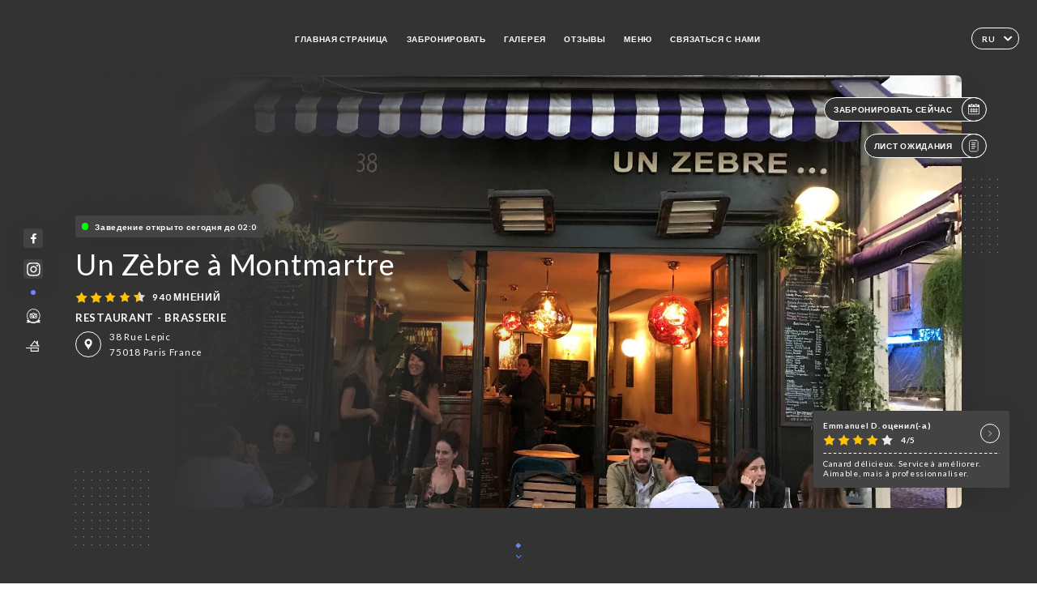

--- FILE ---
content_type: text/html; charset=UTF-8
request_url: https://zebreamontmartre.fr/ru
body_size: 8283
content:
<!DOCTYPE html>
<html lang="ru">
    <head>
        <meta charset="utf-8">
        <meta name="viewport" content="width=device-width, initial-scale=1, maximum-scale=1">
        <meta name="csrf-token" content="ALMx3s3dahzKKcT8sSWSq2PLw6UunIm6GiRcNxcJ">
                    <link rel="apple-touch-icon" sizes="180x180" href="https://zebreamontmartre.fr/favicons/apple-touch-icon.png">
            <link rel="icon" type="image/png" sizes="32x32" href="https://zebreamontmartre.fr/favicons/favicon-32x32.png">
            <link rel="icon" type="image/png" sizes="16x16" href="https://zebreamontmartre.fr/favicons/favicon-16x16.png">
        
        <title>UN ZÈBRE Á MONTMARTRE I Site officiel, réservez en ligne </title>

        <!-- Styles -->
        <link rel="stylesheet" href="/css/app.css?id=a8b8dbdca731fb5ec49396010164a31c">

        <!-- Scripts -->
        <script src="/js/app.js?id=4b66e7ca790acdb9758e3604730f7198" defer></script>       

        
    </head>
    <body>
        <div class="container dark">
            <div class="main-section">
        <!-- Adding #header__navigation -->
<div class="header-contain ">
    <button type="button" class="burger-menu" id="burger_menu">
        <span class="burger-circle">
            <span class="burger-bars">
                <span class="first-bar"></span>
                <span class="second-bar"></span>
                <span class="third-bar"></span>
            </span>
        </span>
        <div class="menu-text">меню</div>
    </button>
    <div class="lang">
        <span class="btn-primary">
            <span class="text">
                ru
            </span>
            <span class="icon">
                <i class="ic ic-arrow-down"></i>
            </span>
        </span>
    
        <div class="lang_contain drop-flag">
    <div class="blur_lang"></div>
    <div class="lang_container ">
        <a href="#" class="close">
            <i class="ic ic-close"></i>
        </a>
        <div class="header_lang">
            <img src="/svg/shapes/language_illu.svg" alt="">
            <p>Выберите язык:</p>
        </div>
        <ul>
                                                                                                                                                                                                                                                                                                                                        <li>
                        <a class="active" href="/ru/">
                            <i class="flag flag-ru"></i>
                            <span>Русский</span>
                            <i class="ic ic_check_lang"></i>
                        </a>
                    </li>
                                                                                                                                                                        
                                                <li>
                        <a href="/fr/">
                            <i class="flag flag-fr"></i>
                            <span>Французский</span>
                        </a>
                    </li>
                                                                <li>
                        <a href="/en/">
                            <i class="flag flag-en"></i>
                            <span>Английский</span>
                        </a>
                    </li>
                                                                <li>
                        <a href="/es/">
                            <i class="flag flag-es"></i>
                            <span>Испанский</span>
                        </a>
                    </li>
                                                                <li>
                        <a href="/ca/">
                            <i class="flag flag-ca"></i>
                            <span>Каталанский</span>
                        </a>
                    </li>
                                                                <li>
                        <a href="/it/">
                            <i class="flag flag-it"></i>
                            <span>Итальянский</span>
                        </a>
                    </li>
                                                                <li>
                        <a href="/de/">
                            <i class="flag flag-de"></i>
                            <span>Немецкий</span>
                        </a>
                    </li>
                                                                <li>
                        <a href="/pt/">
                            <i class="flag flag-pt"></i>
                            <span>Португальский</span>
                        </a>
                    </li>
                                                                <li>
                        <a href="/sv/">
                            <i class="flag flag-sv"></i>
                            <span>Шведский</span>
                        </a>
                    </li>
                                                                <li>
                        <a href="/zh/">
                            <i class="flag flag-zh"></i>
                            <span>简体中文 (китайский)</span>
                        </a>
                    </li>
                                                                <li>
                        <a href="/ja/">
                            <i class="flag flag-ja"></i>
                            <span>Японский</span>
                        </a>
                    </li>
                                                                                            <li>
                        <a href="/ar/">
                            <i class="flag flag-ar"></i>
                            <span>Арабский язык</span>
                        </a>
                    </li>
                                                                <li>
                        <a href="/nl/">
                            <i class="flag flag-nl"></i>
                            <span>Голландский</span>
                        </a>
                    </li>
                                                                <li>
                        <a href="/ko/">
                            <i class="flag flag-ko"></i>
                            <span>한국어 (корейский)</span>
                        </a>
                    </li>
                                                                <li>
                        <a href="/cs/">
                            <i class="flag flag-cs"></i>
                            <span>Чешский</span>
                        </a>
                    </li>
                                                                <li>
                        <a href="/el/">
                            <i class="flag flag-el"></i>
                            <span>Греческий</span>
                        </a>
                    </li>
                                    </ul>
    </div>
</div>
    
    </div>
    <div class="blur-main-menu"></div>
    <section class="menu-bar">
        <div class="row">
            <span class="menu-close" id="menu_close"></span>
            <header>
                <!-- Header Menu navigation -->
                <div class="menu-overlay-mobile">
                    <div class="pattern-1 pattern-top pattern"></div>
                    <div class="pattern-1 pattern-bottom pattern"></div>
                    <!-- Social Media Links -->
                    <div class="social-networks">
                                                <a href="https://www.facebook.com/Un-Z%C3%A8bre-%C3%A0-Montmartre-513487872030922/" target="_blank" title="Facebook">
                            <i class="fa-brands fa-facebook"></i>
                        </a>
                                                <a href="https://www.instagram.com/un_zebre_a_montmartre_/" target="_blank" title="Instagram">
                            <i class="fa-brands fa-instagram"></i>
                        </a>
                                            </div>
                    <!-- Social Media Links -->
                </div>
                <!-- Header Menu navigation -->
                <div class="header__menu-right">
                    <div class=" menu__items">
                        <ul class="menu">
                                                                                                <li><a href="https://zebreamontmartre.fr/ru" class=" link">Главная страница</a></li>
                                                                                                                                            <li><a href="https://zebreamontmartre.fr/ru/booking" class=" link">Забронировать</a></li>
                                                                                                            
                                                                    
                                                                                                <li><a href="https://zebreamontmartre.fr/ru/gallery" class=" link">Галерея</a></li>
                                                                                                    
                                                                                                <li><a href="https://zebreamontmartre.fr/ru/opinions" class=" link">Отзывы</a></li>
                                                                                                    
                                                                                                <li><a href="https://zebreamontmartre.fr/ru/services" class=" link">Меню</a></li>
                                                                                                    
                                                                                                <li><a href="https://zebreamontmartre.fr/ru/contact" class=" link">Связаться с нами</a></li>
                                                                                                    
                                                    </ul>
                    </div>
                </div>
                <!-- Header Menu navigation -->
            </header>
        </div>
    </section>
    <!-- End #header__navigation -->
</div>
        <!-- Top Main Page Section -->
        <div class="scroll-section">
            <!-- See more Button scroll -->            
        </div>        
        <!-- Square Pattern -->
        <div class="pattern-1 pattern-left pattern"></div>
        <div class="pattern-1 pattern-right pattern"></div>
        <!-- Square Pattern -->
        <main style="background-image: url(https://uniiti.com/images/shops/slides/c24d8880fb6a18402fb69558728e4b3eb60f1bbb.jpeg)">
            <section>
                            <div class="filter"></div>
                
                <!-- Social Media Links -->
                <div class="social-networks">
                                            <a href="https://www.facebook.com/Un-Z%C3%A8bre-%C3%A0-Montmartre-513487872030922/" target="_blank" title="Facebook">
                            <i class="fa-brands fa-facebook"></i>
                        </a>
                                            <a href="https://www.instagram.com/un_zebre_a_montmartre_/" target="_blank" title="Instagram">
                            <i class="fa-brands fa-instagram"></i>
                        </a>
                                                            <div class="diveder"></div>
                        <!-- Social Media Links -->
                                                                <i class="bd bd-certificattripadvisor" title="Certificat d’Excellence Trip Advisor"></i>
                                            <i class="bd bd-faitmaison" title="Fait Maison"></i>
                                    </div>
                <!-- Social Media Links -->

                <!-- Voir sur la carte Button -->
                <div class="main-top vnoir-rvs">
                    <div class="header__menu-left">
                                                    <div class="menu__btns">
                                <a href="https://zebreamontmartre.fr/ru/booking" class="btn-primary">
                                    <span class="text">
                                        Забронировать сейчас
                                    </span>
                                    <span class="icon">
                                        <i class="ic ic-calendar"></i>
                                    </span>
                                </a>
                            </div>
                                                                                                                        <div class="menu__btns">
                            <a href="#" data-slug="un-zebre-a-montmartre" data-lang="ru" class="btn-primary waitlistBtn">
                                <span class="text">
                                    Лист ожидания
                                </span>
                                <span class="icon">
                                    <i class="ic ic-waitlis"></i>
                                </span>
                            </a>
                            <div class="blur_lang"></div>
                            <div class="headerMenuLeftOpen ">
                                <a href="#" class="close">
                                    <i class="ic ic-close"></i>
                                </a>
                                <div class="content waitlistIframe">

                                </div>
                            </div>
                        </div>
                                            </div>
                </div>
                <!-- Voir sur la carte Button -->                
    
                <!-- Content of Top main page -->
                <div class="main-middle middle_homepage">
                    <div class="block-status">
                        <span class="status opened"></span>
                        <p>Заведение открыто сегодня до 02:00</p>
                    </div>
                    <div class="mobile-pattern pattern-1"></div>
                    <div class="block-headline">
                                                    <h1 class="desktop-logo">
                                Un Zèbre à Montmartre
                            </h1>
                                                <!-- Review -->
                                                <div class="avis">
                            <a href="https://zebreamontmartre.fr/ru/opinions" class="stars">
                                                                                                            
                                        <i class="fa fa-star"></i>
                                                                                                                                                
                                        <i class="fa fa-star"></i>
                                                                                                                                                
                                        <i class="fa fa-star"></i>
                                                                                                                                                
                                        <i class="fa fa-star"></i>
                                                                                                                                                
                                        <i class="fa fa-star-half"></i>
                                                                                                    <span class=""> 940 мнений</span>
                            </a>
                        </div>
                        <h3>
                            RESTAURANT - BRASSERIE
                        </h3>
                        <div class="address-carte">
                            <div class="carte">
                                                            <a href="https://www.google.com/maps/place/?q=place_id:ChIJa4o1709u5kcRCufMy5ACcps" class="btn-primary" target="_blank">
                                    <span class="icon">
                                        <i class="ic ic-map"></i>
                                    </span>
                                </a>
                                <a href="https://www.google.com/maps/place/?q=place_id:ChIJa4o1709u5kcRCufMy5ACcps" class="link_add" target="_blank">
                                                                            <span>38 Rue Lepic</span>
                                        <span>75018 Paris France</span>
                                                                    </a>
                                                        </div>
                        </div>
                    </div>
                    <div class="badges">
                        <!-- Social Media Links -->
                        <div class="social-networks mobile-social">
                                                            <a href="https://www.facebook.com/Un-Z%C3%A8bre-%C3%A0-Montmartre-513487872030922/" target="_blank" title="Facebook">
                                    <i class="fa-brands fa-facebook"></i>
                                </a>
                                                            <a href="https://www.instagram.com/un_zebre_a_montmartre_/" target="_blank" title="Instagram">
                                    <i class="fa-brands fa-instagram"></i>
                                </a>
                                                    </div>
                                                    <!-- Social Media Links -->
                            <div class="divider"></div>
                                                                            <i class="bd bd-certificattripadvisor" title="Certificat d’Excellence Trip Advisor"></i>
                                                     <i class="bd bd-faitmaison" title="Fait Maison"></i>
                                             </div>
                </div>
                <!-- Content of Top main page -->
                                <!-- Review Block -->
                <div class="main-bottom">
                    <div class="block-avis">
                        <div class="link-arrow">
                            <a href="https://zebreamontmartre.fr/ru/opinions">
                                <i class="ic ic-arrow-right"></i>
                            </a>
                        </div>
                        <p class="avis-name">
                            Emmanuel D. оценил(-а)
                        </p>
                        <!-- Review -->
                                                <div class="avis">
                            <a href="https://zebreamontmartre.fr/ru/opinions" class="stars">
                                                                                                            
                                        <i class="fa fa-star"></i>
                                                                                                                                                
                                        <i class="fa fa-star"></i>
                                                                                                                                                
                                        <i class="fa fa-star"></i>
                                                                                                                                                
                                        <i class="fa fa-star"></i>
                                                                                                                                                
                                        <i class="fa fa-star-empty"></i>
                                                                                                    <span> 4/5</span>
                            </a>
                        </div>
                                                <p class="description">
                            Canard délicieux. Service à améliorer. Aimable, mais à professionnaliser.
                        </p>
                                            </div>
                </div>
                <!-- Review Block -->
                            </section>
        </main>
        <div class="scroll-section">
            <!-- See more Button scroll -->
            <a href="#scroll" type="button" class="see-more">
                <span class="square"></span>
                <span class="arrow"></span>
            </a>
            <!-- See more Button scroll -->            
        </div>
        <!-- End Top Main Page Section -->
    </div>
    <div class="reach"></div>
    
    <!-- Latest News Section -->
    <section>
        <div id="scroll"></div>
        <div class="contain">
            <!-- Latest News Card Section -->
                        <!-- End Latest News Card Section -->
            <!-- About Us Section -->
            <div class="row">
                                <div class="about-us margin_added ">
                    <div class="pattern-about_us"></div>
                    <div class="title-about">
                        <h2>
                            Кто мы?
                        </h2>
                    </div>
                    <div class="description">
                        <p>&nbsp;&nbsp;</p>
<p><span style="font-size: 18px;">Envie d'un endroit cosy en plein Montmartre, de d&eacute;jeuner rapidement ou de faire un break en prenant un verre... Vous aimez d&icirc;ner entre amis, entre amoureux ou en famille dans une ambiance chaleureuse et conviviale... Bienvenue &agrave; Un z&egrave;bre &agrave; Montmartre, un bistrot parisien qui vous accueille tous les jours de 9h &agrave; 2h du matin pour boire un verre et jusqu'&agrave; 23h30 pour d&eacute;guster sa cuisine.</span></p>
                    </div>
                </div>
                        </div>
            <!-- End About Us Section -->
            <!-- Review Section -->
                        <div class="row">
                <div class=" review">
                    <div class="left-review">
                        <h2>
                            Последний отзыв
                        </h2>
                        <a href="https://zebreamontmartre.fr/ru/opinions" class="btn-primary desktop">
                            <span class="text">
                                Просмотреть больше отзывов
                            </span>
                            <span class="icon">
                                <i class="ic ic-star"></i>
                            </span>
                        </a>
                    </div>
                    <div class="right-review">
                        <div class="quote-left pattern pattern-1"></div>
                        <i class="ic ic-quote-left"></i>
                        <div class="contain-quote left"></div>
                        <div class="content">
                            <div class="review-name">
                                <p>
                                    Emmanuel D. оценил(-а)
                                </p>
                                <!-- Review -->
                                                                <div class="avis">
                                    <a href="https://zebreamontmartre.fr/ru/opinions" class="stars">
                                                                                                                                    
                                                <i class="fa fa-star"></i>
                                                                                                                                                                                
                                                <i class="fa fa-star"></i>
                                                                                                                                                                                
                                                <i class="fa fa-star"></i>
                                                                                                                                                                                
                                                <i class="fa fa-star"></i>
                                                                                                                                                                                
                                                <i class="fa fa-star-empty"></i>
                                                                                                                            <span> 4 / 5</span>
                                    </a>
                                </div>
                            </div>
                            <div class="description">
                                                                <p>
                                    Canard délicieux. Service à améliorer. Aimable, mais à professionnaliser.
                                </p>
                                                                
                                <div class="date">
                                    <span>
                                        01/14/2026
                                    </span>
                                    •
                                    <span>
                                        06:52
                                    </span>
                                </div>
                            </div>
                            <a href="https://zebreamontmartre.fr/ru/opinions" class="btn-primary mobile">
                                <span class="text">
                                    Просмотреть больше отзывов
                                </span>
                                <span class="icon">
                                    <i class="ic ic-star"></i>
                                </span>
                            </a>
                        </div>
                        <div class="quote-right pattern pattern-1"></div>
                        <i class="ic ic-quote-right"></i>
                        <div class="contain-quote right"></div>                        
                    </div>
                </div>
            </div>
                        <!-- End Review Section -->
        </div>
    </section>
    <!-- End Latest News Section -->
    <!-- Map Section -->
    <section class="map-holder">

        <div class="map-shadow-top"></div>
        <div class="map-shadow-bottom"></div>
        <div id="map" class="map"></div>

        <div class="map-details">
            <div class="contain">
                <div class="row">
                    <div class="map-info">
                        <div class="top-info">
                            <div class="left">
                                <i class="ic ic-map-black"></i>
                                <p>
                                                                            <span>38 Rue Lepic</span>
                                        <span>75018 Paris France</span>
                                                                    </p>
                            </div>
                            <div class="right">
                                                                <a href="https://www.google.com/maps/place/?q=place_id:ChIJa4o1709u5kcRCufMy5ACcps" target="_blank" class="see-more">
                                        <i class="ic ic-arrow-right"></i>
                                    </a>
                                                            </div>
                        </div>
                        <div class="days-info">
                            <ul class="">
                                
                                                                <li>
                                    <span class="days">Понедельник</span>
                                    <span class="hours">
                                                                                    09:00-02:00
                                                                                </span>
                                </li>
                                                                <li>
                                    <span class="days">Вторник</span>
                                    <span class="hours">
                                                                                    09:00-02:00
                                                                                </span>
                                </li>
                                                                <li>
                                    <span class="days">Среда</span>
                                    <span class="hours">
                                                                                    09:00-02:00
                                                                                </span>
                                </li>
                                                                <li>
                                    <span class="days">Четверг</span>
                                    <span class="hours">
                                                                                    09:00-02:00
                                                                                </span>
                                </li>
                                                                <li>
                                    <span class="days">Пятница</span>
                                    <span class="hours">
                                                                                    09:00-02:00
                                                                                </span>
                                </li>
                                                                <li>
                                    <span class="days">Суббота</span>
                                    <span class="hours">
                                                                                    09:00-02:00
                                                                                </span>
                                </li>
                                                                <li>
                                    <span class="days">Воскресенье</span>
                                    <span class="hours">
                                                                                    10:00-02:00
                                                                                </span>
                                </li>
                                                            </ul>
                        </div>
                    </div>
                </div>
            </div>
        </div>
    </section>
    <!-- End Map Section -->
    <!-- Newsletter Section -->
    <section>
        <div class="contain">
            <div class="row news_marg">
                                <div class="newsletter ">
                    <div class="left">
                        <div class="newsletter-example">
                            <div class="pattern-1 pattern-left pattern"></div>
                            <div class="pattern-1 pattern-right pattern"></div>
                            <div class="card-contain">
                                <div class="sp sp-drawing-arrow"></div>
                                <div class="card">
                                    <div class="content">
                                        <h3>
                                            Un Zèbre à Montmartre
                                        </h3>
                                        <p>
                                            Присоединиться к нам сегодня вечером на мероприятии…
                                        </p>
                                    </div>
                                    <div class="date">
                                        <span>
                                            5 минут назад
                                        </span>
                                    </div>
                                </div>
                                <div class="loading">
                                    <div class="body-content">
                                        <div class="loading-text header-loading"></div>
                                        <div class="loading-text content-loading"></div>
                                    </div>
                                    <div class="header-content">
                                        <div class="loading-text date-loading"></div>
                                    </div>
                                </div>
                                <div class="loading">
                                    <div class="body-content">
                                        <div class="loading-text header-loading"></div>
                                    </div>
                                    <div class="header-content">
                                        <div class="loading-text date-loading"></div>
                                    </div>
                                </div>
                            </div>
                        </div>
                    </div>
                    <div class="right">
                        <div class="newsletter-shape">
                            <div class="pattern-1 pattern"></div>
                            <div class="newsletter-mobile"></div>
                        </div>
                        <div class="newsletter-details">
    <h2>
        Следить за всеми новостями о Un Zèbre à Montmartre
    </h2>
    <!-- Social Media Links -->
    <div class="social-networks">
            <a href="https://www.facebook.com/Un-Z%C3%A8bre-%C3%A0-Montmartre-513487872030922/" target="_blank" title="Facebook">
            <i class="fa-brands fa-facebook"></i>
        </a>
            <a href="https://www.instagram.com/un_zebre_a_montmartre_/" target="_blank" title="Instagram">
            <i class="fa-brands fa-instagram"></i>
        </a>
        </div>
    <!-- Social Media Links -->
    <p>
        Подписаться на нашу новостную рассылку, чтобы быть в курсе предстоящих мероприятий и акций.
    </p>
    <div class="info-letter"></div>
    <div class="form-input">
        <form id="form" method="POST"
      action="https://zebreamontmartre.fr/ru/submit-newsletter"
      class="form-letter"
>
    <input type="hidden" name="_token" value="ALMx3s3dahzKKcT8sSWSq2PLw6UunIm6GiRcNxcJ" autocomplete="off">
    
    <input class="checkfield" name="email" placeholder="Ваш адрес электронной почты…">
            <button id="addLetter" type="submit">OK</button>
</form>
    </div>
</div>                    </div>
                </div>
                            </div>
        </div>
    </section>
    <!-- End Newsletter Section -->
    <!-- News Articles -->
        <!-- End News Articles -->
    <section>
        <div class="contain">
                </div>
    </section>

            <section class="badges-footer">
                <div class="contain">
                    <div class="row ">
                        <h3>Вы также можете найти нас на следующих платформах…</h3>
                        <ul>
                                                            <li class="tooltip">
                                    <a href="http://www.tripadvisor.fr/Restaurant_Review-g187147-d798714-Reviews-Un_Zebre_a_Montmartre-Paris_Ile_de_France.html" target="_blank">
                                        <i class="bd bd-tripadvisor"></i>
                                    </a>
                                    <span class="tooltiptext">Trip Advisor</span>
                                </li>
                                                            <li class="tooltip">
                                    <a href="https://www.yelp.fr/biz/un-z%C3%A8bre-%C3%A0-montmartre-paris-3" target="_blank">
                                        <i class="bd bd-yelp"></i>
                                    </a>
                                    <span class="tooltiptext">Yelp</span>
                                </li>
                                                            <li class="tooltip">
                                    <a href="https://uniiti.com/shop/un-zebre-a-montmartre" target="_blank">
                                        <i class="bd bd-uniiti"></i>
                                    </a>
                                    <span class="tooltiptext">Uniiti</span>
                                </li>
                                                            <li class="tooltip">
                                    <a href="http://scope.lefigaro.fr/restaurants/restauration/bistrots---brasseries---auberges/l-r215026--un-zebre-a-montmartre/static/" target="_blank">
                                        <i class="bd bd-figaroscope"></i>
                                    </a>
                                    <span class="tooltiptext">Figaroscope</span>
                                </li>
                                                            <li class="tooltip">
                                    <a href="https://www.pagesjaunes.fr/pros/09166962" target="_blank">
                                        <i class="bd bd-pagesjaunes"></i>
                                    </a>
                                    <span class="tooltiptext">Pages Jaunes</span>
                                </li>
                                                            <li class="tooltip">
                                    <a href="http://www.restoaparis.com/fiche-restaurant-paris/un-zebre-a-montmartre.html" target="_blank">
                                        <i class="bd bd-restoaparis"></i>
                                    </a>
                                    <span class="tooltiptext">Resto à Paris</span>
                                </li>
                                                            <li class="tooltip">
                                    <a href="lesrestos.com/restaurant/fiche/paris/un-zebre-a-montmartre" target="_blank">
                                        <i class="bd bd-lesrestos"></i>
                                    </a>
                                    <span class="tooltiptext">Les restos</span>
                                </li>
                                                            <li class="tooltip">
                                    <a href="https://www.petitfute.com/v17231-17293-paris-75018/c1169-s-amuser-sortir/c182-bar-cafe/567782-un-zebre-a-montmartre.html" target="_blank">
                                        <i class="bd bd-petitfute"></i>
                                    </a>
                                    <span class="tooltiptext">Le Petit futé</span>
                                </li>
                                                    </ul>
                    </div>
                </div>
            </section>

            <section class="footer">
                <div class="contain">
                    <div class="row">
                        <div class="footer-container">
                            <div class="footer-identity">
                                <h2>Un Zèbre à Montmartre</h2>
                                <address>
                                                                            <span>38 Rue Lepic</span>
                                        <span>75018 Paris France</span>
                                                                    </address>
                                                                    <a href="tel:+33142239780" class="btn-primary phone_btn">
                                        <span class="text">
                                            +33142239780
                                        </span>
                                        <span class="icon">
                                            <i class="ic ic-phone"></i>
                                        </span>
                                    </a>
                                                                <div class="lang">
                                    <span class="btn-primary">
                                        <span class="text">
                                            ru
                                        </span>
                                        <span class="icon">
                                            <i class="ic ic-arrow-down"></i>
                                        </span>
                                    </span>
                                
                                    <div class="lang_contain drop-flag">
    <div class="blur_lang"></div>
    <div class="lang_container ">
        <a href="#" class="close">
            <i class="ic ic-close"></i>
        </a>
        <div class="header_lang">
            <img src="/svg/shapes/language_illu.svg" alt="">
            <p>Выберите язык:</p>
        </div>
        <ul>
                                                                                                                                                                                                                                                                                                                                        <li>
                        <a class="active" href="/ru/">
                            <i class="flag flag-ru"></i>
                            <span>Русский</span>
                            <i class="ic ic_check_lang"></i>
                        </a>
                    </li>
                                                                                                                                                                        
                                                <li>
                        <a href="/fr/">
                            <i class="flag flag-fr"></i>
                            <span>Французский</span>
                        </a>
                    </li>
                                                                <li>
                        <a href="/en/">
                            <i class="flag flag-en"></i>
                            <span>Английский</span>
                        </a>
                    </li>
                                                                <li>
                        <a href="/es/">
                            <i class="flag flag-es"></i>
                            <span>Испанский</span>
                        </a>
                    </li>
                                                                <li>
                        <a href="/ca/">
                            <i class="flag flag-ca"></i>
                            <span>Каталанский</span>
                        </a>
                    </li>
                                                                <li>
                        <a href="/it/">
                            <i class="flag flag-it"></i>
                            <span>Итальянский</span>
                        </a>
                    </li>
                                                                <li>
                        <a href="/de/">
                            <i class="flag flag-de"></i>
                            <span>Немецкий</span>
                        </a>
                    </li>
                                                                <li>
                        <a href="/pt/">
                            <i class="flag flag-pt"></i>
                            <span>Португальский</span>
                        </a>
                    </li>
                                                                <li>
                        <a href="/sv/">
                            <i class="flag flag-sv"></i>
                            <span>Шведский</span>
                        </a>
                    </li>
                                                                <li>
                        <a href="/zh/">
                            <i class="flag flag-zh"></i>
                            <span>简体中文 (китайский)</span>
                        </a>
                    </li>
                                                                <li>
                        <a href="/ja/">
                            <i class="flag flag-ja"></i>
                            <span>Японский</span>
                        </a>
                    </li>
                                                                                            <li>
                        <a href="/ar/">
                            <i class="flag flag-ar"></i>
                            <span>Арабский язык</span>
                        </a>
                    </li>
                                                                <li>
                        <a href="/nl/">
                            <i class="flag flag-nl"></i>
                            <span>Голландский</span>
                        </a>
                    </li>
                                                                <li>
                        <a href="/ko/">
                            <i class="flag flag-ko"></i>
                            <span>한국어 (корейский)</span>
                        </a>
                    </li>
                                                                <li>
                        <a href="/cs/">
                            <i class="flag flag-cs"></i>
                            <span>Чешский</span>
                        </a>
                    </li>
                                                                <li>
                        <a href="/el/">
                            <i class="flag flag-el"></i>
                            <span>Греческий</span>
                        </a>
                    </li>
                                    </ul>
    </div>
</div>
                                
                                </div>
                            </div>
                            <div class="footer-list ">
                                <ul>
                                                                                                                        <li><a href="https://zebreamontmartre.fr/ru" class="link">Главная страница</a></li>
                                                                                                                                                                <li><a href="https://zebreamontmartre.fr/ru/gallery" class="link">Галерея</a></li>
                                                                                                                                                                <li><a href="https://zebreamontmartre.fr/ru/opinions" class="link">Отзывы</a></li>
                                                                                                                                                                <li><a href="https://zebreamontmartre.fr/ru/services" class="link">Меню</a></li>
                                                                                                                                                                <li><a href="https://zebreamontmartre.fr/ru/contact" class="link">Связаться с нами</a></li>
                                                                                                                <li><a href="https://zebreamontmartre.fr/ru/legal-notice">Официальное уведомление</a></li>
                                </ul>
                            </div>
                                                        <div class="divider"></div>
                            <div class="newsletter ">
                                <div class="right">
                                    <div class="newsletter-details">
    <h2>
        Следить за всеми новостями о Un Zèbre à Montmartre
    </h2>
    <!-- Social Media Links -->
    <div class="social-networks">
            <a href="https://www.facebook.com/Un-Z%C3%A8bre-%C3%A0-Montmartre-513487872030922/" target="_blank" title="Facebook">
            <i class="fa-brands fa-facebook"></i>
        </a>
            <a href="https://www.instagram.com/un_zebre_a_montmartre_/" target="_blank" title="Instagram">
            <i class="fa-brands fa-instagram"></i>
        </a>
        </div>
    <!-- Social Media Links -->
    <p>
        Подписаться на нашу новостную рассылку, чтобы быть в курсе предстоящих мероприятий и акций.
    </p>
    <div class="info-letter"></div>
    <div class="form-input">
        <form id="form" method="POST"
      action="https://zebreamontmartre.fr/ru/submit-newsletter"
      class="form-letter"
>
    <input type="hidden" name="_token" value="ALMx3s3dahzKKcT8sSWSq2PLw6UunIm6GiRcNxcJ" autocomplete="off">
    
    <input class="checkfield" name="email" placeholder="Ваш адрес электронной почты…">
            <button id="addLetter" type="submit">OK</button>
</form>
    </div>
</div>                                </div>
                            </div>
                                                        
                        </div>
                        <div class="copyright-container">
                            <div class="copyright">© Авторское право 2026 - Un Zèbre à Montmartre - все права защищены</div>
                            <div class="designed-by ">
                                <span>Сайт создан с</span>
                                <span class="ic ic-heart"></span>
                                <span>в</span>
                                <div class="dashed"></div>
                                <span class="ic ic-eiffeltower"></span>
                                <span>на платформе <a href="https://uniiti.com/" target="_blank">Uniiti</a></span>
                            </div>
                        </div>
                    </div>
                </div>
            </section>

            <!-- Scroll bottom secttion-->
                                                <nav class="reserve-section">    
                        <a href="https://zebreamontmartre.fr/ru/booking" target=&quot;_blank&quot;>
                            <i class="illu illu-waitlist"></i>
                            <span>Забронировать сейчас</span>
                        </a>
                    </nav>                    
                            
            <!-- Quick links-->
            <nav class="nav-mobile">
                                                                                        <a href="https://zebreamontmartre.fr/ru/booking"><i class="illu illu-reserver" title="Réserver"></i> Забронировать</a>                
                                                                                                        <a href="https://zebreamontmartre.fr/ru/services"><i class="illu illu-menu" title="Carte"></i> Меню</a>
                                                                                <a href="https://maps.google.com/?q=48.8860421,2.3347855" target="_blank"><i class="illu illu-itineraire" title="Itinéraire"></i> Itinéraire</a>                    
                                                                                                            <a class="waitlistBtn" data-slug="un-zebre-a-montmartre" data-lang="ru" href="#"><i class="illu illu-waitlist" title="Liste d’attente"></i> Лист ожидания</a>
                            <div class="blur_lang"></div>
                            <div class="headerMenuLeftOpen ">
                                <a href="#" class="close">
                                    <i class="ic ic-close"></i>
                                </a>
                                <div class="content waitlistIframe">

                                </div>
                            </div>
                                                                        </nav>



        </div>

        
        <style>        
            main section .see-more .square,
            .header-page .articles .contain .row .card .content .left h2::after,
            .header-page .events .contain .row .card .content .left h2::after,
            .faq .contain .row .question::after, .legales .contain .row .question::after,
            .row header .header__menu-right .menu__items .menu li .link:hover::after,
            .row header .header__menu-right .menu__items .menu li .link:hover::before,
            .row header .header__menu-right .menu__items .menu li .active::before,
            .row header .header__menu-right .menu__items .menu li .active::after,
            section .contain .row .latest-news .news-content .left .title a::after,
            .scroll-section .see-more .square,
            .services_items::after,
            .services .contain .row .services_menu .services_pack .info_menu .info p::after,
            .social-networks .diveder,
            .reserve-section,
            .container.dark .both-btn .divider,
            .container.black .both-btn .divider {
                background-color: #6886FC;
            }
            .black main section .filter {
                background-color: #FFFFFF;
                opacity: 0                
            }
            .row .about-us .description,
            main section .see-more .arrow,
            .scroll-section .see-more .square,
            .scroll-section .see-more .arrow,
            .btn-primary:hover,
            .btn-primary:hover .icon,
            .see-more:hover,
            .read-more a:hover,
            .read-more span:hover,
            .container.dark .btn-primary:hover,
            main section .main-bottom .block-avis .link-arrow a:hover,
            .services .contain .row .header .tabs .tab-item a.active-item,
            .services .contain .row .header .tabs .tab-item a:hover {
                border-color: #6886FC !important;
            }
            .container .lang .lang_contain .lang_container ul li a:hover,
            .container .lang .lang_contain .lang_container ul li a.active {
                border-color: #6886FC !important;
                box-shadow: 0px 8px 34px rgba(0, 0, 0, 0.06);
            }
            .pattern,
            .row .review .right-review .ic-quote-left,
            .row .review .right-review .ic-quote-right,
            .quotes .row .ic,
            .container.black main section .main-middle .mobile-pattern,
            main section .main-middle .mobile-pattern,
            .news-articles .left .arrows-news,
            .services .contain .row .notice .ic-info-services,
            .services .contain .row .services_menu .divider i,
            section .contain .row .latest-news .news-image,
            .news-articles .right .articles-card .image,
            .container.dark .reserve-section a .illu-reserver,
            .container.dark .reserve-section a .illu-order,
            .container.black .reserve-section a .illu-reserver,
            .container.black .reserve-section a .illu-order,
            .container.dark .reserve-section a .illu-waitlist,
            .container.black .reserve-section a .illu-waitlist,
            .container .lang .lang_contain .lang_container ul li .ic_check_lang,
            .gallery .row .video-swiper .swiper-slide-video .swiper-slide .thumb_cover{ 
                background-color: #6886FC;
                -webkit-mask-size: contain;
                mask-size: cover;
                -webkit-mask-repeat: no-repeat;
                -webkit-mask-position: center center;                
            }
            .container.dark .reserve-section span,
            .container.black .reserve-section span {
                color: #6886FC;
            }
            .row .about-us .description a,
            .article-detail .contain .row .content .content-description a{
                color: #6886FC;
                text-decoration: underline;
                display: inline-block;
            }
            .booking .row .links a:hover,
            .booking .contain .row .iframe .links a:hover,
            .usel .contain .row .iframe .links a:hover {
                border-color: #6886FC;
                color: #6886FC !important;
            }
            main section .main-middle .block-headline h1 {
                font-size: clamp(30px, 36px, 50px);
            }
            @media screen and (max-width: 1024px) {
                main section .main-middle .block-headline .block-logo .filter-logo-desktop {
                        display: none;
                }
                main section .main-middle .block-headline .block-logo .filter-logo-mobile {
                    display: flex;
                    align-items: center;
                    justify-content: center;                    
                }                
                main section .main-middle .block-headline h1 {
                    font-size: clamp(30px,34px, 50px);
                    line-height: 34px;
                }
            }
        </style>
    </body>
</html>
<script>
    translation = {
        empty_field: 'Ой! Пожалуйста, введите свой адрес электронной почты',
        newsletter_success: 'Поздравляем, Вы подписались на новостную рассылку.',
        newsletter_error: 'Неправильный формат адреса электронной почты. Пример: name@domain.com',
        newsletter_exist: 'ой! Вы уже подписались на новостную рассылку',
    },
    shop = {
        longitude: '2.3347855',
        latitude: '48.8860421'
    },
    env = {
        BOOKING_PARAM: 'https://uniiti.com',
        CURRENT_DOMAIN: 'uniiti-prod.com',
        uniiti_id: '454',
        MAP_API_TOKEN:  '',
    }
</script>



--- FILE ---
content_type: image/svg+xml
request_url: https://zebreamontmartre.fr/svg/icons/phone_dark.svg
body_size: 1064
content:
<svg xmlns="http://www.w3.org/2000/svg" width="24" height="24" viewBox="0 0 24 24">
    <g fill="none">
        <path stroke="#FFF" d="M6.536 7.5c-.214.003-.427.055-.64.137-.65.278-1.549 1.062-1.743 1.277-.448.447-.622.983-.65 1.514-.041.835.264 1.664.528 2.203.612 1.286 1.709 2.731 3.158 4.18 1.354 1.353 3.947 3.689 6.218 3.689.661 0 1.255-.226 1.685-.656.2-.199 1.002-1.09 1.282-1.748.14-.34.16-.712.075-1.054-.085-.34-.274-.65-.555-.873l-1.714-1.366c-.285-.234-.646-.346-.99-.346-.488 0-.944.238-2.09.918-.254-.161-.672-.46-1.343-1.13-.844-.843-1.073-1.367-.773-2.208.331-.281.523-.666.561-1.065.039-.397-.073-.808-.344-1.144L7.814 8.117c-.29-.35-.696-.569-1.278-.617z"/>
        <path fill="#FFF" d="M21.163 2c.983 0 1.794.737 1.837 1.649v3.937c0 .892-.79 1.63-1.794 1.63h-4.419L13.49 12V9.235C11.82 9.202 11 8.815 11 7.605V3.63C11 2.737 11.79 2 12.794 2zM20.05 4.334c-.658 0-1.191.52-1.191 1.164 0 .642.533 1.163 1.191 1.163s1.192-.52 1.192-1.163-.534-1.164-1.192-1.164zm-3.092-.006c-.658 0-1.191.52-1.191 1.163s.533 1.164 1.191 1.164 1.192-.52 1.192-1.164c0-.642-.534-1.163-1.192-1.163zm-3.145-.01c-.658 0-1.192.52-1.192 1.163s.534 1.164 1.192 1.164c.658 0 1.192-.521 1.192-1.164 0-.643-.534-1.164-1.192-1.164z"/>
    </g>
</svg>
